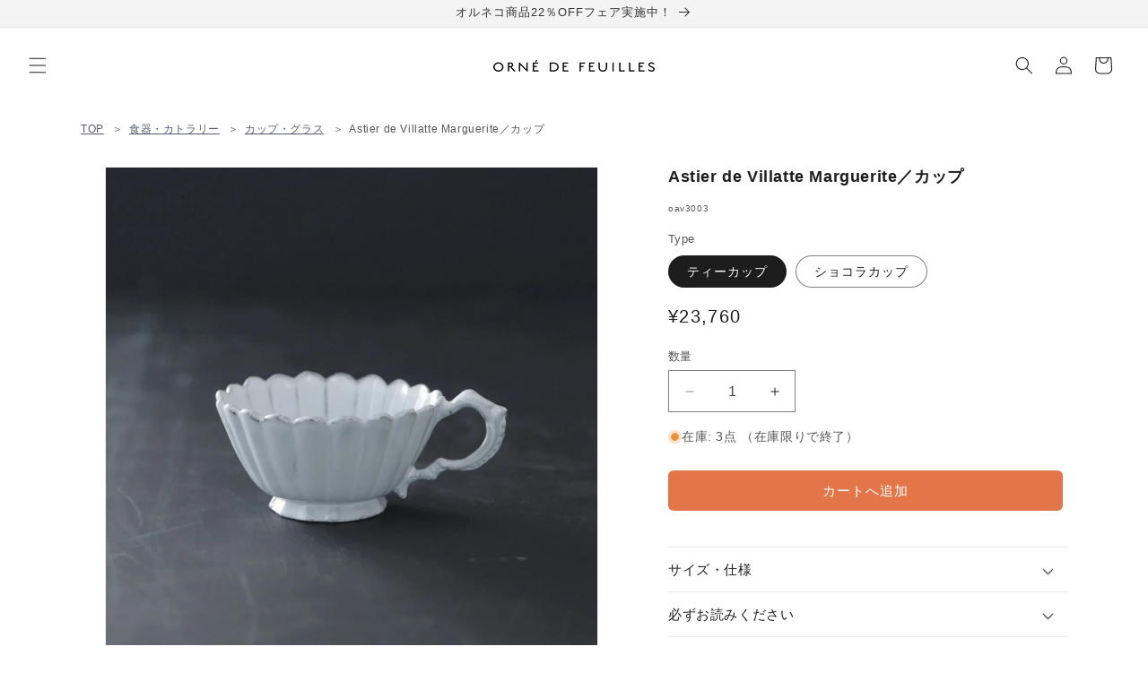

--- FILE ---
content_type: text/css
request_url: https://www.ornedefeuilles.com/cdn/shop/t/1158/assets/custom.css?v=173323617449245281771769667922
body_size: 2535
content:
body{font-family:Helvetica Neue,Arial,Hiragino Kaku Gothic ProN,Hiragino Sans,Yu Gothic,\6e38\30b4\30b7\30c3\30af,sans-serif}strong,b{font-weight:700}::-webkit-full-page-media,:future,:root body{font-weight:300}@media screen and (max-width: 749px){.header__icon.small-hide{display:inherit!important}}.cart-count-bubble{background-color:#e37648}header .menu-drawer__navigation{padding:2rem 0 0}.js .menu-drawer__menu li{margin-bottom:0!important}header nav>ul>li:nth-child(-n+4) .menu-drawer__menu-item{font-size:1.8rem}header nav>ul>li:nth-child(n+5):nth-child(-n+27) .menu-drawer__menu-item{font-size:1.6rem}header nav>ul>li:nth-child(n+24) .menu-drawer__menu-item,header nav>ul>li:nth-last-child(-n+7) .menu-drawer__menu-item{font-size:1.4rem!important}header nav>ul>li:nth-last-child(-n+7){background-color:#f8f8f8}header nav>ul>li:nth-child(4),header nav>ul>li:nth-child(5),header nav>ul>li:nth-child(17),header nav>ul>li:nth-child(22),header nav>ul>li:nth-child(24),header nav>ul>li:nth-last-child(7){border-top:1px solid #f3f3f3;margin-top:20px;padding-top:20px}header nav>ul>li:nth-child(5):before{content:"\5546\54c1\30ab\30c6\30b4\30ea"}header nav>ul>li:nth-child(17):before{content:"Pickup"}header nav>ul>li:nth-child(22):before{content:"Limited Item"}header nav>ul>li:nth-child(24):before{content:"\30d6\30e9\30f3\30c9"}header nav>ul>li:nth-last-child(7):before{content:"\3054\6848\5185"}header nav>ul>li:before{display:block;font-size:1rem;font-weight:900;color:#000;padding:0 3em;margin:20px 0 18px}header nav>ul>li:nth-child(n+5):nth-child(-n+17) .menu-drawer__menu-item:after{background-size:contain;background-repeat:no-repeat;content:"";display:block;overflow:hidden;height:25px;width:25px;position:absolute;top:.9rem;left:3.2rem}#HeaderDrawer-\30a4\30f3\30c6\30ea\30a2-\30c7\30a3\30b9\30d7\30ec\30a4 ,#HeaderDrawer-\30e9\30f3\30d7-\7167\660e ,#HeaderDrawer-\30e9\30b0-\30de\30c3\30c8-\30af\30c3\30b7\30e7\30f3 ,#HeaderDrawer-\30ab\30fc\30c6\30f3-\30d5\30a1\30d6\30ea\30c3\30af ,#HeaderDrawer-\751f\6d3b\65e5\7528\54c1-\53ce\7d0d ,#HeaderDrawer-\98df\5668-\30ab\30c8\30e9\30ea\30fc ,#HeaderDrawer-\30ad\30c3\30c1\30f3\7528\54c1 ,#HeaderDrawer-\30d5\30a1\30c3\30b7\30e7\30f3-\5c0f\7269 ,#HeaderDrawer-\732b\306e\30a4\30f3\30c6\30ea\30a2-\30aa\30eb\30cd\30b3 ,#HeaderDrawer-\72ac\306e\30a4\30f3\30c6\30ea\30a2-\30d5\30a9\30a4\30cc ,#HeaderDrawer-1\70b9\3082\306e-\30f4\30a3\30f3\30c6\30fc\30b8 ,#HeaderDrawer-\3059\3079\3066\306e\5546\54c1 {padding-left:calc(3.2rem + 35px);position:relative}#HeaderDrawer-\30a4\30f3\30c6\30ea\30a2-\30c7\30a3\30b9\30d7\30ec\30a4:after{background-image:url(/cdn/shop/files/navi_icon_grey03_01.svg?v=1718871445)}#HeaderDrawer-\30e9\30f3\30d7-\7167\660e:after{background-image:url(/cdn/shop/files/navi_icon_grey03_02.svg?v=1718871445)}#HeaderDrawer-\30e9\30b0-\30de\30c3\30c8-\30af\30c3\30b7\30e7\30f3:after{background-image:url(/cdn/shop/files/navi_icon_grey03_03.svg?v=1718871445)}#HeaderDrawer-\30ab\30fc\30c6\30f3-\30d5\30a1\30d6\30ea\30c3\30af:after{background-image:url(/cdn/shop/files/navi_icon_grey03_04.svg?v=1718871445)}#HeaderDrawer-\751f\6d3b\65e5\7528\54c1-\53ce\7d0d:after{background-image:url(/cdn/shop/files/navi_icon_grey03_05.svg?v=1718871445)}#HeaderDrawer-\98df\5668-\30ab\30c8\30e9\30ea\30fc:after{background-image:url(/cdn/shop/files/navi_icon_grey03_06.svg?v=1718871445)}#HeaderDrawer-\30ad\30c3\30c1\30f3\7528\54c1:after{background-image:url(/cdn/shop/files/navi_icon_grey03_07.svg?v=1718871445)}#HeaderDrawer-\30d5\30a1\30c3\30b7\30e7\30f3-\5c0f\7269:after{background-image:url(/cdn/shop/files/navi_icon_grey03_08.svg?v=1718871445)}#HeaderDrawer-\732b\306e\30a4\30f3\30c6\30ea\30a2-\30aa\30eb\30cd\30b3:after{background-image:url(/cdn/shop/files/navi_icon_grey03_09.svg?v=1718871446)}#HeaderDrawer-\72ac\306e\30a4\30f3\30c6\30ea\30a2-\30d5\30a9\30a4\30cc:after{background-image:url(/cdn/shop/files/navi_icon_grey03_10.svg?v=1718871445)}#HeaderDrawer-1\70b9\3082\306e-\30f4\30a3\30f3\30c6\30fc\30b8:after{background-image:url(/cdn/shop/files/navi_icon_grey03_11.svg?v=1718871445)}#HeaderDrawer-\3059\3079\3066\306e\5546\54c1:after{background-image:url(/cdn/shop/files/navi_icon_grey03_12.svg?v=1718871445)}.product-media-modal__toggle{color:#000;border-color:#999}.caption.image-alt,button.slider-button{color:#1d1d1d}button.slider-button .icon{height:.8rem}button.slider-button:disabled{color:#1d1d1d1a}.slider.thumbnail-list.slider--mobile{margin-bottom:3rem}.product__accordion .summary__title+svg.icon-caret{height:.8rem}.important-info,.product__accordion{font-size:1.4rem}.product__accordion table{margin:1em 0}.product__accordion h3{padding-left:.5em;background-color:#f3f3f3;line-height:2em;font-size:1.4rem;margin-top:2em}.product-info-table table{line-height:1.7em;width:100%;margin-top:3px}.product-info-table table p{margin:.3em 0}.product-info-table tr>td:first-child{width:5.5em}.product-notice ul{list-style:none;line-height:1.7em;margin-left:-.5em}.product-notice li{padding-bottom:.5em}.product-notice .list-mark{margin-left:-1.1em;margin-right:.1em}.accordion__title .badge{padding:.6rem 1.3rem;margin-left:10px;border-radius:20px}.shipping_caption{padding-left:.5em}.shipping_caption ul{padding-left:0;list-style-position:outside;line-height:1.7em;margin-top:.5rem}.shipping_caption ul li::marker{font-size:.6em}.shipping_caption h4{color:inherit;margin-bottom:0}.shipping_table table{margin:1em 0;display:block;overflow-y:scroll;max-height:50vh;box-shadow:none}.shipping_table table td{padding:.4em 1em;font-size:1.3rem}.shipping_table .text-center{text-align:center}.shipping_table .shipping_price{width:6em;text-align:right}.shipping_table_caption{font-size:.9rem;caption-side:bottom;text-align:right}.product__accordion .payment img{max-height:20px;margin-left:5px}.product__accordion .payment h3{font-size:.9em;line-height:1.8;margin-top:12px;margin-bottom:10px}.product__accordion .payment h3{line-height:2em;font-size:1.4rem;margin-top:1.6rem}.product__accordion .product-gift-table th,.product__accordion .product-gift-table td{padding:.5em 1em}.product__accordion .wrapping{display:flex}.product__accordion .wrapping img{height:100px;width:100px;object-fit:cover;border-radius:10px;padding:.5em}.product__accordion .wrapping p{margin:0;padding:.5em}.product__view-details{padding-top:3em;padding-bottom:2em}.product-description .brand-caption{padding-bottom:35px;border-top:1px solid #ccc;border-bottom:1px solid #ccc;margin:15px}.product-description .brand-caption h4{font-size:1.6rem}.product-description .brand-caption .grid{display:flex;flex-wrap:wrap;gap:10px;justify-content:s pace-between;align-items:center}.product-description .brand-caption .grid-item{width:100%}@media (min-width:600px){.product-description .brand-caption .grid-item.dt7{width:calc(70% - 10px)}.product-description .brand-caption .grid-item.dt3{width:calc(30% - 10px)}}.product-description .brand-caption p{margin:0 0 .5em}.product-description .brand-caption .instagram-icon{display:inline;margin:0 9px 0 0;vertical-align:middle}.product-description .brand-caption .button{margin-top:2em;padding:0 1rem}.product-description .brand-caption .head{display:flex;gap:12px;align-items:center;margin:1em 0 .5em}.product-description .brand-caption .brand-icon__img{height:90px;width:auto;object-fit:cover;border-radius:4px}@media (max-width:599px){.product-description .brand-caption .head{flex-direction:row;align-items:center}.product-description .brand-caption .brand-icon__img{height:90px;width:auto}}.collection-header-nav{word-break:keep-all;font-size:.8em;line-height:2em}.product-card-wrapper .card--standard>.card__content .card__information{padding:1rem .7rem 2rem .2rem}.product-card-wrapper .card--standard>.card__content .card__information h3.h5{font-size:1.3rem;line-height:1.3}@media screen and (max-width: 749px){.collection .grid--2-col-tablet-down .grid__item:only-child{max-width:calc(50% - var(--grid-desktop-horizontal-spacing) / 2)}}.page-collection-header .shogun-heading-component{font-size:2.7rem;margin-top:2.5rem;margin-bottom:2.5rem}.page-collection-header .shogun-heading-component h1{color:rgb(var(--color-foreground));font-family:serif;line-height:1.3}@media screen and (min-width: 750px){.page-collection-header .collection-header-nav{max-width:66.6%;margin:0 auto}}.card--standard>.card__content div.card__information{padding:2rem}.cart-footer-caption{font-size:1.3rem}.cart-footer-title{border-bottom:1px solid #ccc;padding-top:20px;padding-bottom:5px;margin-top:20px}.cart__blocks{max-width:400px}@media screen and (max-width: 750px){.cart__blocks{margin-right:auto;margin-left:auto}}.cart__block_left .cart__note{top:inherit}.cart__footer>*+*{margin-top:0!important}.delivery-container .delivery-title.title-border{padding-top:20px;padding-bottom:5px}.delivery-title:not(.title-border){font-size:.9em}.delivery-container p.delivery-mindate-caution{text-align:left}.cart-footer-important-notice{display:flex;align-content:center}.cart-footer-important-notice svg.icon{width:70px;padding:0 20px 0 10px}.totals{margin-top:5rem}.totals__total,.totals__total-value{font-weight:600}.cart__dynamic-checkout-buttons.additional-checkout-buttons{display:none}.cart-drawer .drawer__inner{border:none}.cart-drawer-caption{font-size:1.3rem}.cart-drawer-caption-text{border-bottom:.1rem solid rgba(var(--color-foreground),.2);margin-bottom:1em;padding-bottom:1em}.cart-drawer-caption-text p{margin:0;font-size:1.4rem}.cart-drawer__collection{padding:2rem;border:solid 1px #ccc;border-radius:3px;margin-bottom:3rem}a:not([class]):link,a:not([class]):visited,a:not([class]):hover,a:not([class]):active{color:#585e71}.account-only-disable{text-align:center;margin:25px 0;padding:30px;background-color:#fafafa;border-radius:8px}.use_screen_two_thirds{height:66vh}button.cart__checkout-button,.product-form__submit,button.QT4by._1fragemf4.rqC98.EbLsk._7QHNJ.VDIfJ.j6D1f.janiy{background-color:#e37648;transition:background-color .3s ease-in-out}button.cart__checkout-button:hover,.product-form__submit:hover,button.QT4by._1fragemf4.rqC98.EbLsk._7QHNJ.VDIfJ.j6D1f.janiy:hover{--border-opacity: unset;background-color:#e3764899}button#BIS_trigger{background-color:#fff;border:solid 2px #e37648;color:#e37648}button#BIS_trigger:hover{--border-opacity: unset;opacity:.6}.product-form__submit:disabled{background-color:#1d1d1d80}.callout{border-top:1px solid #ddd;padding:1.5em 1em;border-bottom:1px solid #ddd;font-size:.95em;margin-top:1em;margin-bottom:3em}:root{--alpha-badge-border: .5}#shop-hcaptcha-badge-container{visibility:hidden}.multicolumn .title-wrapper-with-link{margin-bottom:2rem}.multicolumn .multicolumn-card__image-wrapper{margin:0}.multicolumn .multicolumn-card__info{padding:.5rem 1.5rem 3rem .5rem}.multicolumn h2.title{width:100%;text-align:center;font-weight:500;letter-spacing:.1em}.multicolumn h2.title em{font-style:normal;font-size:1.2rem;color:#1d1d1d}.multicolumn .multicolumn-card__info .rte{font-size:1.3rem;margin-top:0;color:rgb(var(--color-foreground));font-weight:600}@media only screen and (min-width: 750px){.multicolumn .multicolumn-card__info .rte{font-size:1.3rem}}button.quick-add__submit,a.quick-add__submit{border:solid 1px}button.quick-add__submit:after,a.quick-add__submit:after{box-shadow:none}a.quick-add__submit,a.quick-add__submit:hover,a.quick-add__submit:focus{text-decoration:none!important}@media screen and (max-width: 749px){quick-add-modal .slider .product__media-item.grid__item{margin-right:1rem!important}}.quick-add-modal__content-info h2.h1{font-size:1.8rem;font-weight:600}.quick-add-modal__content-info .product__sku{font-size:1rem;margin-top:0}.quick-add-modal__content-info .price__container{font-size:2rem}.quick-add-modal__content-info .product__tax{display:none}.quick-add-modal__content-info .product__inventory{font-size:1.4rem}.pointer-none{pointer-events:none}.no-underline-links a{text-decoration:none}.product-description{max-width:610px;margin:0 auto;padding:15px;font-size:1.4rem}.product-description h2{font-size:2rem;margin-top:16px;margin-bottom:10px}.product-description\3000h4{font-size:1.7rem}.product-description p{margin-top:1em;margin-bottom:2em}.product-description .icon-fallback-text .icon-instagram:before{content:"";background:url(/cdn/shop/files/Instagram_Glyph_Black.svg?v=1705658295) no-repeat center center;background-size:cover;display:inline-block;width:1em;height:1em;vertical-align:middle;margin-right:-.5em;opacity:.7}.product-description .icon-fallback-text .fallback-text{display:none}.shg-orne-content{padding-left:10px;padding-right:10px}.bold_options{margin:20px 0;padding:10px 0;font-size:1.4rem;text-align:left;width:100%;max-width:44rem}.bold_option_checkbox{background-color:#f3f3f3;padding:.5em}.bold_option h3{font-size:1.5rem;background-color:#f3f3f3;padding:.5em;margin-bottom:0}.bold_option img{width:50%}.bold_option_element textarea{width:100%;height:6em}.bold_option_total{font-size:13px}.bold_option_total span{font-size:14px}.bold_option_checkboxmulti{text-align:left}.bold_option_checkboxmulti .bold_option_value{display:block}.bold_option_radio,.bold_option_value_price{font-size:1.5rem}.bold_option:not(:empty){padding-bottom:12px;margin-bottom:12px}.discounty-portal .discounty-volume-discount-widget,.discounty-volume-discount-widget .discounty-volume-discount-widget__table-wrapper>.discounty-volume-discount-widget__table{font-size:1.4rem}.discounty-volume-discount-widget>.discounty-volume-discount-widget__title{margin-bottom:.5em;font-size:1.1em}
/*# sourceMappingURL=/cdn/shop/t/1158/assets/custom.css.map?v=173323617449245281771769667922 */


--- FILE ---
content_type: text/css
request_url: https://www.ornedefeuilles.com/cdn/shop/t/1158/assets/section-multicolumn.css?v=130527446470704506691769667922
body_size: 318
content:
.multicolumn .title{margin:0}.multicolumn.no-heading .title{display:none}.multicolumn .title-wrapper-with-link{margin-top:0}@media screen and (max-width: 749px){.multicolumn .title-wrapper-with-link{margin-bottom:3rem}.multicolumn .page-width{padding-left:0;padding-right:0}}.multicolumn-card__image-wrapper--third-width{width:33%}.multicolumn-card__image-wrapper--half-width{width:50%}.multicolumn-card__image-wrapper .sticker_wrapper{position:absolute;top:5px;right:21px}@media (max-width: 767px){.multicolumn-card__image-wrapper .sticker_wrapper{line-height:18px;min-height:18px;font-size:11px}}@media (max-width: 749px){.multicolumn-card__image-wrapper .sticker_wrapper{right:6px}}.sticker_wrapper{font-family:"Noto Serif JP",serif;font-size:12px;letter-spacing:.1em}.sticker_new .sticker_content{background-color:#f4a482;color:#fff;border:solid 1px #fff;padding-left:15px;padding-right:15px}.sticker_restock .sticker_content,.sticker_preview .sticker_content{background-color:#fff;color:#000;border:solid 1px #000;padding-inline:11px}.sticker_sale .sticker_content{background-color:red;color:#fff;border:solid 1px #fff;padding-inline:18px}.sticker_sold .sticker_content{background-color:#999;color:#fff;border:solid 1px #fff;padding-inline:10px}.sticker_none{display:none}.multicolumn-list__item.center .multicolumn-card__image-wrapper:not(.multicolumn-card__image-wrapper--full-width),.multicolumn-list__item:only-child{margin-left:auto;margin-right:auto}.multicolumn .button{margin-top:1.5rem}@media screen and (min-width: 750px){.multicolumn .button{margin-top:4rem}}.multicolumn-list{margin-top:0;margin-bottom:0;padding:0}.multicolumn-list__item:only-child{max-width:72rem}.multicolumn-list__item--empty{display:none}.multicolumn:not(.background-none) .multicolumn-card{background:rgb(var(--color-background));height:100%}.multicolumn.background-primary .multicolumn-card{background:rgb(var(--color-background)) linear-gradient(rgba(var(--color-foreground),.04),rgba(var(--color-foreground),.04))}.multicolumn-list h3{line-height:calc(1 + .5/max(1,var(--font-heading-scale)))}.multicolumn-list h3,.multicolumn-list p{margin:0}.multicolumn-card-spacing{padding-top:2.5rem;margin-left:2.5rem;margin-right:2.5rem}.multicolumn-card__info{display:block;text-decoration:none}.multicolumn-card__info:before{content:"";position:absolute;top:0;left:0;width:100%;height:100%}.multicolumn-card__info .icon_wrapper .icon_content{height:30px}@media (max-width: 640px){.multicolumn-card__info .icon_wrapper .icon_content{height:25px}}.multicolumn-card__info .icon_wrapper svg{width:160px;margin-left:-17px;margin-top:-10px}@media (max-width: 640px){.multicolumn-card__info .icon_wrapper svg{margin-left:-16px;margin-top:-10px}}.multicolumn-card__info>:nth-child(2){margin-top:.5rem}.multicolumn-list__item.center .media--adapt,.multicolumn-list__item .media--adapt .multicolumn-card__image{width:auto}.multicolumn-list__item.center .media--adapt img{left:50%;transform:translate(-50%)}@media screen and (max-width: 749px){.multicolumn-list{margin:0;width:100%}.multicolumn-list:not(.slider){padding-left:1.5rem;padding-right:1.5rem}}@media screen and (min-width: 750px){.multicolumn-list.slider,.multicolumn-list.grid--4-col-desktop{padding:0}.multicolumn-list__item,.grid--4-col-desktop .multicolumn-list__item{padding-bottom:0}.background-none .grid--2-col-tablet .multicolumn-list__item{margin-top:4rem}}.background-none .multicolumn-card-spacing{padding:0;margin:0}.multicolumn-card__info{padding:2.5rem}.background-none .multicolumn-card__info{padding-top:0;padding-left:0;padding-right:0}.background-none .slider .multicolumn-card__info{padding-bottom:0}.background-none .multicolumn-card__image-wrapper+.multicolumn-card__info{padding-top:1.5rem}@media (max-width: 749px){.background-none .multicolumn-card__image-wrapper+.multicolumn-card__info{padding-top:1rem}}.background-none .slider .multicolumn-card__info{padding-left:.5rem}.background-none .slider .multicolumn-card__image-wrapper+.multicolumn-card__info{padding-left:1.5rem}.background-none .multicolumn-list:not(.slider) .center .multicolumn-card__info{padding-left:2.5rem;padding-right:2.5rem}@media screen and (max-width: 749px){.background-none .slider .multicolumn-card__info{padding-bottom:1rem}.multicolumn.background-none .slider.slider--mobile{margin-bottom:0rem}}@media screen and (min-width: 750px){.background-none .multicolumn-card__image-wrapper{margin-left:1.5rem;margin-right:1.5rem}.background-none .multicolumn-list .multicolumn-card__info,.background-none .multicolumn-list:not(.slider) .center .multicolumn-card__info{padding-left:1.5rem;padding-right:1.5rem}}.multicolumn-card{position:relative;box-sizing:border-box}.multicolumn-card>.multicolumn-card__image-wrapper--full-width:not(.multicolumn-card-spacing){border-top-left-radius:calc(var(--text-boxes-radius) - var(--text-boxes-border-width));border-top-right-radius:calc(var(--text-boxes-radius) - var(--text-boxes-border-width));overflow:hidden}.multicolumn.background-none .multicolumn-card{border-radius:0}.multicolumn-card__info .link{text-decoration:none;font-size:inherit;margin-top:1rem}@media (max-width: 749px){.multicolumn-card__info .link{margin-top:.5rem}}.multicolumn-card__info .icon-wrap{margin-left:.8rem;white-space:nowrap}@media screen and (min-width: 990px){.multicolumn-list__item--empty{display:list-item}}
/*# sourceMappingURL=/cdn/shop/t/1158/assets/section-multicolumn.css.map?v=130527446470704506691769667922 */


--- FILE ---
content_type: image/svg+xml
request_url: https://cdn.shopify.com/s/files/1/0419/6873/0269/files/btm_page_top.svg?v=1765429636
body_size: 923
content:
<svg width="99" height="12" viewBox="0 0 99 12" fill="none" xmlns="http://www.w3.org/2000/svg">
<path d="M2.80967 0.698683C4.19716 0.698683 5.20805 0.971227 5.84233 1.51631C6.47661 2.0614 6.79375 2.82947 6.79375 3.82054C6.79375 4.2566 6.71942 4.67781 6.57076 5.08414C6.43201 5.48057 6.19911 5.83735 5.87206 6.15449C5.54501 6.47163 5.10894 6.72436 4.56386 6.91266C4.01877 7.09105 3.3498 7.18025 2.55695 7.18025H1.33794V11.313H0V0.698683H2.80967ZM2.69074 1.84336H1.33794V6.03557H2.40829C3.08221 6.03557 3.64216 5.96619 4.08814 5.82744C4.53412 5.67878 4.86613 5.44588 5.08416 5.12874C5.3022 4.8116 5.41122 4.39535 5.41122 3.88C5.41122 3.19617 5.19318 2.68577 4.75711 2.34881C4.32104 2.01184 3.63225 1.84336 2.69074 1.84336ZM15.3665 11.313L14.088 8.02761H9.88092L8.61731 11.313H7.26447L11.4121 0.654083H12.6163L16.749 11.313H15.3665ZM12.4973 3.62728C12.4676 3.54799 12.418 3.40429 12.3487 3.19617C12.2793 2.98804 12.2099 2.77496 12.1405 2.55693C12.0811 2.32898 12.0315 2.15555 11.9919 2.03662C11.9423 2.23483 11.8878 2.438 11.8284 2.64613C11.7788 2.84434 11.7243 3.02769 11.6648 3.19617C11.6153 3.36465 11.5707 3.50835 11.531 3.62728L10.3269 6.83833H13.6866L12.4973 3.62728ZM22.9651 5.70852H26.637V10.9116C26.0621 11.0999 25.4824 11.2387 24.8976 11.3279C24.3129 11.417 23.6489 11.4616 22.9056 11.4616C21.8055 11.4616 20.8789 11.2436 20.1257 10.8075C19.3724 10.3616 18.7976 9.73224 18.4012 8.91957C18.0147 8.09698 17.8214 7.12574 17.8214 6.00584C17.8214 4.89584 18.0395 3.93451 18.4755 3.12184C18.9116 2.30916 19.536 1.67984 20.3486 1.23386C21.1712 0.777969 22.1623 0.550022 23.3218 0.550022C23.9165 0.550022 24.4764 0.604531 25.0017 0.713548C25.5369 0.822565 26.0324 0.976181 26.4883 1.17439L25.9829 2.33394C25.6062 2.16546 25.1801 2.02175 24.7044 1.90283C24.2386 1.7839 23.753 1.72444 23.2475 1.72444C22.4051 1.72444 21.6816 1.89787 21.0771 2.24474C20.4725 2.59161 20.0117 3.08715 19.6945 3.73134C19.3774 4.36562 19.2188 5.12379 19.2188 6.00584C19.2188 6.84824 19.3526 7.59649 19.6202 8.2506C19.8977 8.89479 20.3288 9.40023 20.9136 9.76693C21.4983 10.1237 22.2664 10.3021 23.2178 10.3021C23.5349 10.3021 23.8124 10.2922 24.0503 10.2724C24.298 10.2426 24.521 10.208 24.7192 10.1683C24.9274 10.1287 25.1206 10.089 25.299 10.0494V6.89779H22.9651V5.70852ZM35.5497 11.313H29.6182V0.698683H35.5497V1.87309H30.9561V5.18821H35.2821V6.34775H30.9561V10.1386H35.5497V11.313ZM45.992 11.313H44.654V1.87309H41.3389V0.698683H49.2922V1.87309H45.992V11.313ZM60.3099 5.99097C60.3099 6.81355 60.2058 7.56181 59.9977 8.23573C59.7896 8.89975 59.4774 9.47456 59.0611 9.96018C58.6548 10.4458 58.1444 10.8175 57.5299 11.0751C56.9254 11.3328 56.2217 11.4616 55.419 11.4616C54.5865 11.4616 53.863 11.3328 53.2485 11.0751C52.6341 10.8075 52.1237 10.4359 51.7173 9.96018C51.311 9.47456 51.0087 8.89479 50.8105 8.22087C50.6123 7.54694 50.5132 6.79869 50.5132 5.9761C50.5132 4.88593 50.6916 3.93451 51.0484 3.12184C51.4052 2.30916 51.9453 1.67488 52.6688 1.21899C53.4022 0.7631 54.3238 0.535156 55.4338 0.535156C56.4943 0.535156 57.3862 0.7631 58.1097 1.21899C58.8332 1.66497 59.3783 2.29925 59.745 3.12184C60.1216 3.93451 60.3099 4.89089 60.3099 5.99097ZM51.9255 5.99097C51.9255 6.88293 52.0494 7.651 52.2971 8.2952C52.5449 8.93939 52.9264 9.43492 53.4418 9.78179C53.9671 10.1287 54.6261 10.3021 55.419 10.3021C56.2217 10.3021 56.8758 10.1287 57.3813 9.78179C57.8966 9.43492 58.2782 8.93939 58.526 8.2952C58.7737 7.651 58.8976 6.88293 58.8976 5.99097C58.8976 4.65303 58.6201 3.60746 58.0651 2.85425C57.5101 2.09113 56.633 1.70957 55.4338 1.70957C54.6311 1.70957 53.9671 1.883 53.4418 2.22988C52.9264 2.56684 52.5449 3.05742 52.2971 3.70161C52.0494 4.33589 51.9255 5.09901 51.9255 5.99097ZM65.918 0.698683C67.3055 0.698683 68.3164 0.971227 68.9507 1.51631C69.585 2.0614 69.9021 2.82947 69.9021 3.82054C69.9021 4.2566 69.8278 4.67781 69.6791 5.08414C69.5404 5.48057 69.3075 5.83735 68.9804 6.15449C68.6534 6.47163 68.2173 6.72436 67.6722 6.91266C67.1271 7.09105 66.4582 7.18025 65.6653 7.18025H64.4463V11.313H63.1084V0.698683H65.918ZM65.7991 1.84336H64.4463V6.03557H65.5166C66.1906 6.03557 66.7505 5.96619 67.1965 5.82744C67.6425 5.67878 67.9745 5.44588 68.1925 5.12874C68.4105 4.8116 68.5196 4.39535 68.5196 3.88C68.5196 3.19617 68.3015 2.68577 67.8655 2.34881C67.4294 2.01184 66.7406 1.84336 65.7991 1.84336Z" fill="#63676C"/>
<path d="M78.8125 11L88.4069 1.375L98.0013 11" stroke="#63676C"/>
</svg>


--- FILE ---
content_type: text/javascript; charset=utf-8
request_url: https://www.ornedefeuilles.com/products/astier-de-villatte-marguerite-tasse-thire.js
body_size: 1168
content:
{"id":6235116961980,"title":"Astier de Villatte Marguerite／カップ","handle":"astier-de-villatte-marguerite-tasse-thire","description":"\u003cp\u003eサイズ：【ティーカップ】直径9cm／高さ5cm、カップの高さ - 4.5cm\u003cbr\u003e【ショコラカップ】直径10cm×幅14cm×高さ8cm\u003c\/p\u003e\r\u003cp\u003eご注意：※サイズに多少の誤差がある場合がございます。\u003cbr\u003e※ティーカップとソーサーは個別の販売となります。\u003c\/p\u003e\r","published_at":"2021-02-02T15:39:26+09:00","created_at":"2021-01-29T17:53:25+09:00","vendor":"Astier de Villatte","type":"Astier de Villatte","tags":["Astier de Villatte","gift","gift-box","マーガレット","在庫限り"],"price":2376000,"price_min":2376000,"price_max":2684000,"available":true,"price_varies":true,"compare_at_price":null,"compare_at_price_min":0,"compare_at_price_max":0,"compare_at_price_varies":false,"variants":[{"id":37957742788796,"title":"ティーカップ","option1":"ティーカップ","option2":null,"option3":null,"sku":"oav3003","requires_shipping":true,"taxable":true,"featured_image":{"id":23415281320124,"product_id":6235116961980,"position":2,"created_at":"2021-01-29T17:53:29+09:00","updated_at":"2023-11-29T09:47:44+09:00","alt":"oav3003 - ティーカップ","width":600,"height":600,"src":"https:\/\/cdn.shopify.com\/s\/files\/1\/0419\/6873\/0269\/products\/oav3003.jpg?v=1701218864","variant_ids":[37957742788796]},"available":true,"name":"Astier de Villatte Marguerite／カップ - ティーカップ","public_title":"ティーカップ","options":["ティーカップ"],"price":2376000,"weight":1000,"compare_at_price":null,"inventory_management":"shopify","barcode":null,"featured_media":{"alt":"oav3003 - ティーカップ","id":15586072002748,"position":2,"preview_image":{"aspect_ratio":1.0,"height":600,"width":600,"src":"https:\/\/cdn.shopify.com\/s\/files\/1\/0419\/6873\/0269\/products\/oav3003.jpg?v=1701218864"}},"requires_selling_plan":false,"selling_plan_allocations":[]},{"id":37957744132284,"title":"ショコラカップ","option1":"ショコラカップ","option2":null,"option3":null,"sku":"oav3005","requires_shipping":true,"taxable":true,"featured_image":{"id":23482938884284,"product_id":6235116961980,"position":3,"created_at":"2021-02-02T14:14:26+09:00","updated_at":"2021-11-18T12:50:48+09:00","alt":"oav3005 - ショコラカップ","width":600,"height":600,"src":"https:\/\/cdn.shopify.com\/s\/files\/1\/0419\/6873\/0269\/products\/oav3005.jpg?v=1637207448","variant_ids":[37957744132284]},"available":true,"name":"Astier de Villatte Marguerite／カップ - ショコラカップ","public_title":"ショコラカップ","options":["ショコラカップ"],"price":2684000,"weight":1000,"compare_at_price":null,"inventory_management":"shopify","barcode":null,"featured_media":{"alt":"oav3005 - ショコラカップ","id":15653754634428,"position":3,"preview_image":{"aspect_ratio":1.0,"height":600,"width":600,"src":"https:\/\/cdn.shopify.com\/s\/files\/1\/0419\/6873\/0269\/products\/oav3005.jpg?v=1637207448"}},"requires_selling_plan":false,"selling_plan_allocations":[]}],"images":["\/\/cdn.shopify.com\/s\/files\/1\/0419\/6873\/0269\/products\/oav3003_img0.jpg?v=1701218864","\/\/cdn.shopify.com\/s\/files\/1\/0419\/6873\/0269\/products\/oav3003.jpg?v=1701218864","\/\/cdn.shopify.com\/s\/files\/1\/0419\/6873\/0269\/products\/oav3005.jpg?v=1637207448"],"featured_image":"\/\/cdn.shopify.com\/s\/files\/1\/0419\/6873\/0269\/products\/oav3003_img0.jpg?v=1701218864","options":[{"name":"Type","position":1,"values":["ティーカップ","ショコラカップ"]}],"url":"\/products\/astier-de-villatte-marguerite-tasse-thire","media":[{"alt":"oav3003 - ティーカップ","id":28652849627384,"position":1,"preview_image":{"aspect_ratio":1.0,"height":1800,"width":1800,"src":"https:\/\/cdn.shopify.com\/s\/files\/1\/0419\/6873\/0269\/products\/oav3003_img0.jpg?v=1701218864"},"aspect_ratio":1.0,"height":1800,"media_type":"image","src":"https:\/\/cdn.shopify.com\/s\/files\/1\/0419\/6873\/0269\/products\/oav3003_img0.jpg?v=1701218864","width":1800},{"alt":"oav3003 - ティーカップ","id":15586072002748,"position":2,"preview_image":{"aspect_ratio":1.0,"height":600,"width":600,"src":"https:\/\/cdn.shopify.com\/s\/files\/1\/0419\/6873\/0269\/products\/oav3003.jpg?v=1701218864"},"aspect_ratio":1.0,"height":600,"media_type":"image","src":"https:\/\/cdn.shopify.com\/s\/files\/1\/0419\/6873\/0269\/products\/oav3003.jpg?v=1701218864","width":600},{"alt":"oav3005 - ショコラカップ","id":15653754634428,"position":3,"preview_image":{"aspect_ratio":1.0,"height":600,"width":600,"src":"https:\/\/cdn.shopify.com\/s\/files\/1\/0419\/6873\/0269\/products\/oav3005.jpg?v=1637207448"},"aspect_ratio":1.0,"height":600,"media_type":"image","src":"https:\/\/cdn.shopify.com\/s\/files\/1\/0419\/6873\/0269\/products\/oav3005.jpg?v=1637207448","width":600}],"requires_selling_plan":false,"selling_plan_groups":[]}